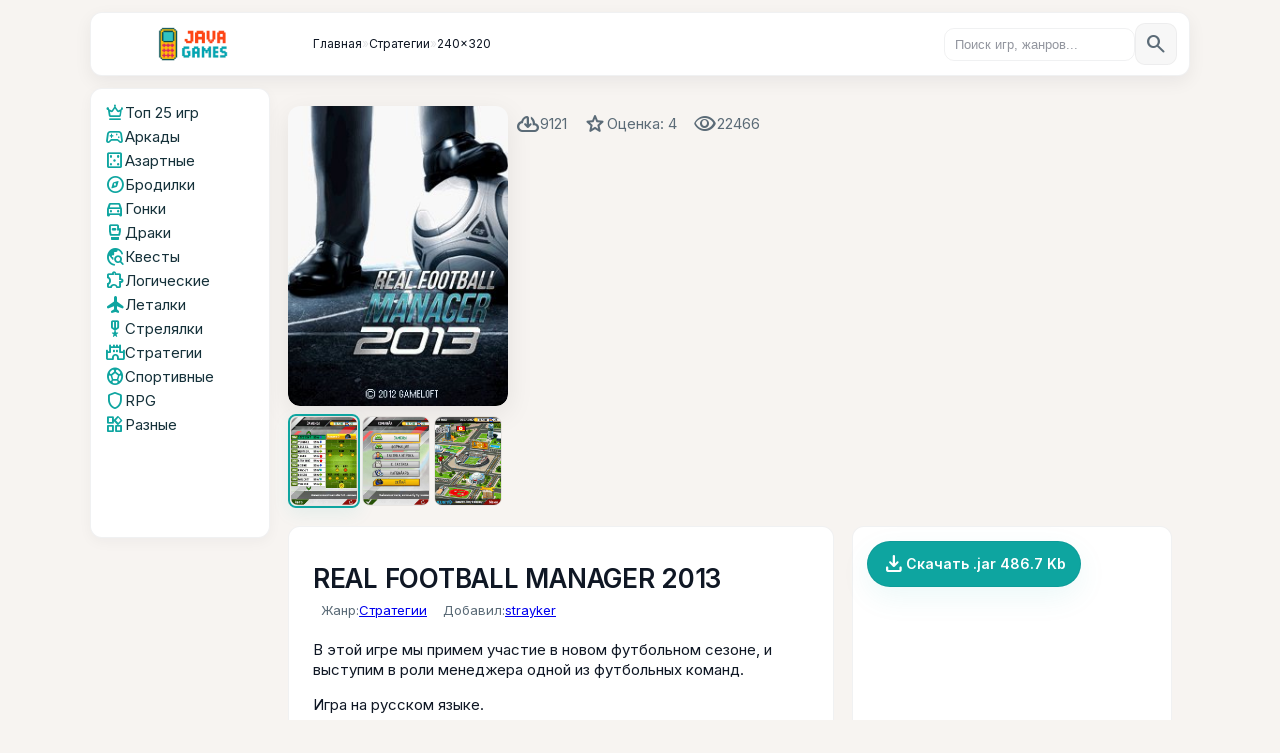

--- FILE ---
content_type: text/html; charset=UTF-8
request_url: https://nokia-java.ru/load/real_football_manager_2013/25-1-0-1787
body_size: 11586
content:
<!DOCTYPE html>
<html lang="ru">
<head>
<script type="text/javascript" src="/?Urhw4i5YSYbsfKcupF9V6COuPjfhvh5VHbu6DQXxROKyleXdMB%5ERqUZUe2SKY2m2VKSMrLyLt2INdKfyltLfRw%5E6%3BdQ6vrXtT68SPAvQ1GGaRg1VDKaLVHA3CcBR9nQktPxFPQiltkwBrB1XbbXMdaGL6XvwM09u3jbRB0LVDBz5fpFM4RB3TA9hL2tMvuvz0ej%3B0JyIf1pJ07XaRWko"></script>
	<script type="text/javascript">new Image().src = "//counter.yadro.ru/hit;ucoznet?r"+escape(document.referrer)+(screen&&";s"+screen.width+"*"+screen.height+"*"+(screen.colorDepth||screen.pixelDepth))+";u"+escape(document.URL)+";"+Date.now();</script>
	<script type="text/javascript">new Image().src = "//counter.yadro.ru/hit;ucoz_desktop_ad?r"+escape(document.referrer)+(screen&&";s"+screen.width+"*"+screen.height+"*"+(screen.colorDepth||screen.pixelDepth))+";u"+escape(document.URL)+";"+Date.now();</script><script type="text/javascript">
if(typeof(u_global_data)!='object') u_global_data={};
function ug_clund(){
	if(typeof(u_global_data.clunduse)!='undefined' && u_global_data.clunduse>0 || (u_global_data && u_global_data.is_u_main_h)){
		if(typeof(console)=='object' && typeof(console.log)=='function') console.log('utarget already loaded');
		return;
	}
	u_global_data.clunduse=1;
	if('0'=='1'){
		var d=new Date();d.setTime(d.getTime()+86400000);document.cookie='adbetnetshowed=2; path=/; expires='+d;
		if(location.search.indexOf('clk2398502361292193773143=1')==-1){
			return;
		}
	}else{
		window.addEventListener("click", function(event){
			if(typeof(u_global_data.clunduse)!='undefined' && u_global_data.clunduse>1) return;
			if(typeof(console)=='object' && typeof(console.log)=='function') console.log('utarget click');
			var d=new Date();d.setTime(d.getTime()+86400000);document.cookie='adbetnetshowed=1; path=/; expires='+d;
			u_global_data.clunduse=2;
			new Image().src = "//counter.yadro.ru/hit;ucoz_desktop_click?r"+escape(document.referrer)+(screen&&";s"+screen.width+"*"+screen.height+"*"+(screen.colorDepth||screen.pixelDepth))+";u"+escape(document.URL)+";"+Date.now();
		});
	}
	
	new Image().src = "//counter.yadro.ru/hit;desktop_click_load?r"+escape(document.referrer)+(screen&&";s"+screen.width+"*"+screen.height+"*"+(screen.colorDepth||screen.pixelDepth))+";u"+escape(document.URL)+";"+Date.now();
}

setTimeout(function(){
	if(typeof(u_global_data.preroll_video_57322)=='object' && u_global_data.preroll_video_57322.active_video=='adbetnet') {
		if(typeof(console)=='object' && typeof(console.log)=='function') console.log('utarget suspend, preroll active');
		setTimeout(ug_clund,8000);
	}
	else ug_clund();
},3000);
</script>
 <meta charset="utf-8" />
 <meta name="viewport" content="width=device-width,initial-scale=1" />
 <title>Real Football Manager 2013 - Скачать бесплатно java игру для кнопочного телефона</title>
 <meta name="description" content="Java игра Real Football Manager 2013 - Cкачай бесплатно для кнопочного телефона" />
 <link rel="canonical" href="/load/real_football_manager_2013/25-1-0-1787"/>
 <link href="https://fonts.googleapis.com/css2?family=Inter:wght@300;400;600&family=Material+Symbols+Rounded" rel="stylesheet">
 <link rel="stylesheet" href="/css/newcss.css">
<script type="application/ld+json">
{
 "@context": "https://schema.org",
 "@type": "Game",
 "name": "Real Football Manager 2013",
 "url": "https://nokia-java.ru/load/real_football_manager_2013/25-1-0-1787",
 "image": "https://nokia-java.ru/_ld/17/07441816.jpg",
 "description": "Java игра Real Football Manager 2013 - Cкачай бесплатно для кнопочного телефона",
 "author": { "@type": "Person", "name": "strayker" },
 "genre": "Стратегии",
 "datePublished": "2012-09-20",
 "aggregateRating": {
 "@type": "AggregateRating",
 "ratingValue": 4,
 "ratingCount": 83,
 "reviewCount": 1
 }
}
</script>


	<link rel="stylesheet" href="/.s/src/base.min.css" />
	<link rel="stylesheet" href="/.s/src/layer1.min.css" />

	<script src="/.s/src/jquery-3.6.0.min.js"></script>
	
	<script src="/.s/src/uwnd.min.js"></script>
	<script src="//s725.ucoz.net/cgi/uutils.fcg?a=uSD&ca=2&ug=999&isp=0&r=0.989714681150048"></script>
	<link rel="stylesheet" href="/.s/src/fancybox5/dist/css/fancybox5.min.css" />
	<script async type="module" src="/.s/src/fancybox5/dist/js/chunks/uFancy-runtime.min.js"></script>
	<script async type="module" src="/.s/src/fancybox5/dist/js/vendors/fancybox5.min.js"></script>
	<script type="module" src="/.s/src/fancybox5/dist/js/uFancy.min.js"></script>
	<script>
/* --- UCOZ-JS-DATA --- */
window.uCoz = {"module":"load","sign":{"7287":"Перейти на страницу с фотографией.","5255":"Помощник"},"country":"US","site":{"id":"0nokia-java","host":"nokia-java.ucoz.ru","domain":"nokia-java.ru"},"ssid":"614615243312540471647","layerType":1,"uLightboxType":2,"language":"ru"};
/* --- UCOZ-JS-CODE --- */

		function eRateEntry(select, id, a = 65, mod = 'load', mark = +select.value, path = '', ajax, soc) {
			if (mod == 'shop') { path = `/${ id }/edit`; ajax = 2; }
			( !!select ? confirm(select.selectedOptions[0].textContent.trim() + '?') : true )
			&& _uPostForm('', { type:'POST', url:'/' + mod + path, data:{ a, id, mark, mod, ajax, ...soc } });
		}

		function updateRateControls(id, newRate) {
			let entryItem = self['entryID' + id] || self['comEnt' + id];
			let rateWrapper = entryItem.querySelector('.u-rate-wrapper');
			if (rateWrapper && newRate) rateWrapper.innerHTML = newRate;
			if (entryItem) entryItem.querySelectorAll('.u-rate-btn').forEach(btn => btn.remove())
		}
function loginPopupForm(params = {}) { new _uWnd('LF', ' ', -250, -100, { closeonesc:1, resize:1 }, { url:'/index/40' + (params.urlParams ? '?'+params.urlParams : '') }) }
/* --- UCOZ-JS-END --- */
</script>

	<style>.UhideBlock{display:none; }</style>
</head>
<body>
<!--U1VERH1Z--><div class="topbar">
 <div class="topbar__left">
<a class="site-logo" href="https://nokia-java.ru/" aria-label="На главную">
 <img src="/Images/logo.webp"
 alt="Nokia Java"
 loading="lazy">
</a>



<nav aria-label="Хлебные крошки" class="breadcrumbs" itemscope itemtype="https://schema.org/BreadcrumbList">
 <span itemprop="itemListElement" itemscope itemtype="https://schema.org/ListItem">
 <a itemprop="item" href="https://nokia-java.ru/"><span itemprop="name">Главная</span></a>
 <meta itemprop="position" content="1" />
 </span>

 
 <span class="crumb-sep" aria-hidden="true"> » </span>
 <span itemprop="itemListElement" itemscope itemtype="https://schema.org/ListItem">
 <a itemprop="item" href="/load/4"><span itemprop="name">Стратегии</span></a>
 <meta itemprop="position" content="2" />
 </span>
 

 
 <span class="crumb-sep" aria-hidden="true"> » </span>
 <span itemprop="itemListElement" itemscope itemtype="https://schema.org/ListItem">
 <a itemprop="item" href="/load/25"><span itemprop="name">240x320</span></a>
 <meta itemprop="position" content="3" />
 </span>
 

</nav>



 </div>





 <div class="topbar__right">
 <!-- поиск -->
 <form class="search" action="#" method="get" role="search">
 <input type="search" name="q" placeholder="Поиск игр, жанров..." />
 <button aria-label="search">
 <span class="material-symbols-rounded">search</span>
 </button>
 </form>
 </div>
 </div>

<nav class="banana" role="navigation" aria-label="Жанры быстрый доступ">
 <a class="banana__item" href="/load/2"><span class="material-symbols-rounded">sports_esports</span><span>Аркады</span></a>
 <a class="banana__item" href="/load/7"><span class="material-symbols-rounded">directions_car</span><span>Гонки</span></a>
 <a class="banana__item" href="/load/12"><span class="material-symbols-rounded">military_tech</span><span>Стрелялки</span></a>
 <a class="banana__item" href="/load/10"><span class="material-symbols-rounded">explore</span><span>Логические</span></a>
 <button class="banana__more" aria-label="Открыть меню жанров">
 <span class="material-symbols-rounded">menu</span>
 </button>
</nav>

<!-- Мобильное меню жанров — вставить один раз в body -->
<div class="banana-overlay" id="bananaOverlay" aria-hidden="true" role="dialog" aria-label="Меню жанров">
 <div class="banana-overlay__sheet" role="document">
 <button class="banana-overlay__close" id="bananaClose" aria-label="Закрыть меню">
 <span class="material-symbols-rounded">close</span>
 </button>
 <nav class="banana-overlay__nav" aria-label="Жанры">
 <!-- Скопируйте сюда те же ссылки что в боковом меню -->
 <a class="menu__item" href="/"><span class="material-symbols-rounded">crown</span><span>Топ 25 игр</span></a>
 <a class="menu__item" href="/load/2"><span class="material-symbols-rounded">sports_esports</span><span>Аркады</span></a>
 <a class="menu__item" href="/load/5"><span class="material-symbols-rounded">casino</span><span>Азартные</span></a>
 <a class="menu__item" href="/load/6"><span class="material-symbols-rounded">explore</span><span>Бродилки</span></a>
 <a class="menu__item" href="/load/7"><span class="material-symbols-rounded">directions_car</span><span>Гонки</span></a>
 <a class="menu__item" href="/load/8"><span class="material-symbols-rounded">sports_mma</span><span>Драки</span></a>
 <a class="menu__item" href="/load/9"><span class="material-symbols-rounded">travel_explore</span><span>Квесты</span></a>
 <a class="menu__item" href="/load/10"><span class="material-symbols-rounded">extension</span><span>Логические</span></a>
 <a class="menu__item" href="/load/11"><span class="material-symbols-rounded">flight</span><span>Леталки</span></a>
 <a class="menu__item" href="/load/12"><span class="material-symbols-rounded">military_tech</span><span>Стрелялки</span></a>
 <a class="menu__item" href="/load/4"><span class="material-symbols-rounded">castle</span><span>Стратегии</span></a>
 <a class="menu__item" href="/load/13"><span class="material-symbols-rounded">sports_soccer</span><span>Спортивные</span></a>
 <a class="menu__item" href="/load/rpg/42"><span class="material-symbols-rounded">shield</span><span>RPG</span></a>
 <a class="menu__item" href="/load/14"><span class="material-symbols-rounded">widgets</span><span>Разные</span></a>
 </nav>
 </div>
</div><!--/U1VERH1Z-->

 <div class="main-layout">
 <aside class="sidebar">
<!--U1AAMENU1Z--><nav class="menu" aria-label="Жанры игр">
 <a class="menu__item" href="/">
 <span class="material-symbols-rounded">crown</span><span>Топ 25 игр</span>
 </a>
 <a class="menu__item" href="/load/2">
 <span class="material-symbols-rounded">sports_esports</span><span>Аркады</span>
 </a>
 <a class="menu__item" href="/load/5">
 <span class="material-symbols-rounded">casino</span><span>Азартные</span>
 </a>
 <a class="menu__item" href="/load/6">
 <span class="material-symbols-rounded">explore</span><span>Бродилки</span>
 </a>
 <a class="menu__item" href="/load/7">
 <span class="material-symbols-rounded">directions_car</span><span>Гонки</span>
 </a>
 <a class="menu__item" href="/load/8">
 <span class="material-symbols-rounded">sports_mma</span><span>Драки</span>
 </a>
 <a class="menu__item" href="/load/9">
 <span class="material-symbols-rounded">travel_explore</span><span>Квесты</span>
 </a>
 <a class="menu__item" href="/load/10">
 <span class="material-symbols-rounded">extension</span><span>Логические</span>
 </a>
 <a class="menu__item" href="/load/11">
 <span class="material-symbols-rounded">flight</span><span>Леталки</span>
 </a>
 <a class="menu__item" href="/load/12">
 <span class="material-symbols-rounded">military_tech</span><span>Стрелялки</span>
 </a>
 <a class="menu__item" href="/load/4">
 <span class="material-symbols-rounded">castle</span><span>Стратегии</span>
 </a>
 <a class="menu__item" href="/load/13">
 <span class="material-symbols-rounded">sports_soccer</span><span>Спортивные</span>
 </a>
 <a class="menu__item" href="/load/rpg/42">
 <span class="material-symbols-rounded">shield</span><span>RPG</span>
 </a>
 <a class="menu__item" href="/load/14">
 <span class="material-symbols-rounded">widgets</span><span>Разные</span>
 </a>
</nav><!--/U1AAMENU1Z-->
 </aside>

 <main class="content">



<article class="game-article" itemscope itemtype="http://schema.org/Game">
 <header class="game-hero">
 <div class="game-hero__left">
 <a class="game-hero__thumb" href="/load/real_football_manager_2013/25-1-0-1787" itemprop="url" aria-label="Real Football Manager 2013">
 <img
 id="game-main-img"
 class="game-hero__img"
 src="/_ld/17/07441816.jpg"
 alt="Real Football Manager 2013"
 loading="lazy"
 decoding="async"
 width="240" height="300"
 />
 </a>

 <div class="game-hero__thumb-row" role="list">
 <a class="ss-link ss-thumb is-active" role="listitem" href="/_ld/17/20377669.jpg" data-full="/_ld/17/20377669.jpg" aria-label="Скриншот 1">
 <img class="game-ss" src="/_ld/17/20377669.jpg" alt="Скриншот 1" loading="lazy">
 </a>

 <a class="ss-link ss-thumb" role="listitem" href="/_ld/17/80828628.jpg" data-full="/_ld/17/80828628.jpg" aria-label="Скриншот 2">
 <img class="game-ss" src="/_ld/17/80828628.jpg" alt="Скриншот 2" loading="lazy">
 </a>

 <a class="ss-link ss-thumb" role="listitem" href="/_ld/17/42624919.jpg" data-full="/_ld/17/42624919.jpg" aria-label="Скриншот 3">
 <img class="game-ss" src="/_ld/17/42624919.jpg" alt="Скриншот 3" loading="lazy">
 </a>
 </div>
</div>


 <div class="game-hero__right">
 <div class="game-hero__titles">
<!--U1REKLAMATOP1Z--><!--/U1REKLAMATOP1Z-->



 </div>

 <div class="game-meta" aria-hidden="false">
 <div class="meta-left">
 <div class="meta-row">
 <span class="meta-item2"><span class="material-symbols-rounded">cloud_download</span> 9121</span>
 <span class="meta-item2"><span class="material-symbols-rounded">star</span>Оценка: 4</span>
 <span class="meta-item2"><span class="material-symbols-rounded">visibility</span> <span>22466</span></span>
 </div>

 </div>


 </div>
 </div>
 </header>

 <section class="game-content">
 <div class="game-section">
 <h1 class="game-title" itemprop="name">Real Football Manager 2013</h1>

 <div class="game-description" itemprop="description">
 <div class="meta-row meta-row--small">
 <span class="meta-item2">Жанр: <a href="/load/4" itemprop="genre">Стратегии</a></span>
 <span class="meta-item2">Добавил: <a href="javascript:;" rel="nofollow" onclick="window.open('/index/8-2', 'up2', 'scrollbars=1,top=0,left=0,resizable=1,width=700,height=375'); return false;" itemprop="author">strayker</a></span>

 </div>


 <div id="nativeroll_video_cont" style="display:none;"></div><p>В этой игре мы примем участие в новом футбольном сезоне, и выступим в роли менеджера одной из футбольных команд.</p><p>Игра на русском языке.</p>
		<script>
			var container = document.getElementById('nativeroll_video_cont');

			if (container) {
				var parent = container.parentElement;

				if (parent) {
					const wrapper = document.createElement('div');
					wrapper.classList.add('js-teasers-wrapper');

					parent.insertBefore(wrapper, container.nextSibling);
				}
			}
		</script>
	
 </div>
 </div>

 <aside class="game-related">

 <div class="related-list">
 
 <a class="btn btn--primary btn--download2" href="/load/0-0-0-1787-20" rel="noopener" target="_blank" aria-label="Скачать Real Football Manager 2013">
 <span class="material-symbols-rounded">file_download</span> Скачать .jar 486.7 Kb
 </a>
 
 </div>
 </aside>
 </section>
<br>

 <h2 class="section-title">Еще интересные игры</h2>
<div class="games-grid" aria-live="polite"><article class="game-card">  <a class="game-card__thumb" href="https://nokia-java.ru/load/texas_hold39em_poker_tekhasskij_poker/22-1-0-993" title="Texas Hold&#39;em Poker (Техасский Покер)">  <img src="/_ld/9/23802280.jpg" alt="Texas Hold&#39;em Poker (Техасский Покер)" width="80" loading="lazy">  </a>   <div class="game-card__body">  <h3 class="game-card__title"><a href="https://nokia-java.ru/load/texas_hold39em_poker_tekhasskij_poker/22-1-0-993">Texas Hold&#39;em Poker (Техасский Покер)</a></h3>  <p class="game-card__desc"><img src="/images9/texas_holdem_poker.jpg" alt="Texas Hold'em Poker (Техасский Покер)" align="left" width="75" height="100">Отличный техасский покер, полностью на Русском языке.</p>  </div>   <div class="game-card__meta">  <div class="game-card__left">  <span class="meta-item meta-item--downloads">  <span class="material-symbols-rounded">cloud_download</span>  <span class="meta-value">27076</span>  </span>  <span class="meta-item meta-item--rating">  <span class="material-symbols-rounded">star</span>  <span class="meta-value">4</span>  </span>   <span class="meta-item meta-item--rating">  <span class="material-symbols-rounded">comment</span>  <span class="meta-value"><a href="https://nokia-java.ru/load/texas_hold39em_poker_tekhasskij_poker/22-1-0-993">4</a></span>  </span>  </div>   <div class="game-card__right">  <a class="btn btn--download" href="/load/0-0-0-993-20" rel="noopener" download>  <span class="material-symbols-rounded">file_download</span> 559.1 Kb  </a>  </div>  </div>      </article>  <!-- Конец карточки --><article class="game-card">  <a class="game-card__thumb" href="https://nokia-java.ru/load/26-1-0-464" title="Лихорадка Весеннего Отдыха (spring break tener)">  <img src="/Images/no_img.webp" alt="Лихорадка Весеннего Отдыха (spring break tener)" width="80" loading="lazy">  </a>   <div class="game-card__body">  <h3 class="game-card__title"><a href="https://nokia-java.ru/load/26-1-0-464">Лихорадка Весеннего Отдыха (spring break tener)</a></h3>  <p class="game-card__desc"><IMG src="/images6/Lihoradka_vesennego.jpg" alt="Лихорадка Весеннего Отдыха (spring break tener)" align="left" border="0px" width="75" height="100">Прикольный сборник из кучи мини весёлых игры.</p>  </div>   <div class="game-card__meta">  <div class="game-card__left">  <span class="meta-item meta-item--downloads">  <span class="material-symbols-rounded">cloud_download</span>  <span class="meta-value">3091</span>  </span>  <span class="meta-item meta-item--rating">  <span class="material-symbols-rounded">star</span>  <span class="meta-value">4</span>  </span>   <span class="meta-item meta-item--rating">  <span class="material-symbols-rounded">comment</span>  <span class="meta-value"><a href="https://nokia-java.ru/load/26-1-0-464">0</a></span>  </span>  </div>   <div class="game-card__right">  <a class="btn btn--download" href="/load/0-0-0-464-20" rel="noopener" download>  <span class="material-symbols-rounded">file_download</span> 935.6 Kb  </a>  </div>  </div>      </article>  <!-- Конец карточки --><article class="game-card">  <a class="game-card__thumb" href="https://nokia-java.ru/load/ehmblema_ognja_vozrozhdenie/38-1-0-838" title="Эмблема Огня: Возрождение">  <img src="/Images/no_img.webp" alt="Эмблема Огня: Возрождение" width="80" loading="lazy">  </a>   <div class="game-card__body">  <h3 class="game-card__title"><a href="https://nokia-java.ru/load/ehmblema_ognja_vozrozhdenie/38-1-0-838">Эмблема Огня: Возрождение</a></h3>  <p class="game-card__desc"><IMG src="/images8/1253610491_srrrrrr0.jpg" alt="Эмблема Огня: Возрождение" align="left" border="0px" width="75" height="100">Ролевая игра с элементами стратегии и РПГ.</p>  </div>   <div class="game-card__meta">  <div class="game-card__left">  <span class="meta-item meta-item--downloads">  <span class="material-symbols-rounded">cloud_download</span>  <span class="meta-value">2345</span>  </span>  <span class="meta-item meta-item--rating">  <span class="material-symbols-rounded">star</span>  <span class="meta-value">3</span>  </span>   <span class="meta-item meta-item--rating">  <span class="material-symbols-rounded">comment</span>  <span class="meta-value"><a href="https://nokia-java.ru/load/ehmblema_ognja_vozrozhdenie/38-1-0-838">0</a></span>  </span>  </div>   <div class="game-card__right">  <a class="btn btn--download" href="/load/0-0-0-838-20" rel="noopener" download>  <span class="material-symbols-rounded">file_download</span> 320.9 Kb  </a>  </div>  </div>      </article>  <!-- Конец карточки --><article class="game-card">  <a class="game-card__thumb" href="https://nokia-java.ru/load/15-1-0-520" title="Burning Fists - Final Countdown">  <img src="/Images/no_img.webp" alt="Burning Fists - Final Countdown" width="80" loading="lazy">  </a>   <div class="game-card__body">  <h3 class="game-card__title"><a href="https://nokia-java.ru/load/15-1-0-520">Burning Fists - Final Countdown</a></h3>  <p class="game-card__desc"><IMG src="/images6/BurningFists-FinalCountdown.jpg" alt="Burning Fists - Final Countdown" align="left" border="0px" width="75" height="100">Игра в которую поиграть стоит.</p>  </div>   <div class="game-card__meta">  <div class="game-card__left">  <span class="meta-item meta-item--downloads">  <span class="material-symbols-rounded">cloud_download</span>  <span class="meta-value">2737</span>  </span>  <span class="meta-item meta-item--rating">  <span class="material-symbols-rounded">star</span>  <span class="meta-value">3</span>  </span>   <span class="meta-item meta-item--rating">  <span class="material-symbols-rounded">comment</span>  <span class="meta-value"><a href="https://nokia-java.ru/load/15-1-0-520">0</a></span>  </span>  </div>   <div class="game-card__right">  <a class="btn btn--download" href="/load/0-0-0-520-20" rel="noopener" download>  <span class="material-symbols-rounded">file_download</span> 129.6 Kb  </a>  </div>  </div>      </article>  <!-- Конец карточки --><article class="game-card">  <a class="game-card__thumb" href="https://nokia-java.ru/load/15-1-0-95" title="Escape Hockey">  <img src="/_ld/0/71710666.jpg" alt="Escape Hockey" width="80" loading="lazy">  </a>   <div class="game-card__body">  <h3 class="game-card__title"><a href="https://nokia-java.ru/load/15-1-0-95">Escape Hockey</a></h3>  <p class="game-card__desc"><IMG src="/images2/EscapeHockey.gif" alt="Hockey" align="left" border="0px" width="75" height="100">Межпланетный чемпионат по аэро-хоккею.</p>  </div>   <div class="game-card__meta">  <div class="game-card__left">  <span class="meta-item meta-item--downloads">  <span class="material-symbols-rounded">cloud_download</span>  <span class="meta-value">4715</span>  </span>  <span class="meta-item meta-item--rating">  <span class="material-symbols-rounded">star</span>  <span class="meta-value">4</span>  </span>   <span class="meta-item meta-item--rating">  <span class="material-symbols-rounded">comment</span>  <span class="meta-value"><a href="https://nokia-java.ru/load/15-1-0-95">2</a></span>  </span>  </div>   <div class="game-card__right">  <a class="btn btn--download" href="/load/0-0-0-95-20" rel="noopener" download>  <span class="material-symbols-rounded">file_download</span> 571.0 Kb  </a>  </div>  </div>      </article>  <!-- Конец карточки --><article class="game-card">  <a class="game-card__thumb" href="https://nokia-java.ru/load/17-1-0-166" title="Пираты Карибского Моря. Покер">  <img src="/Images/no_img.webp" alt="Пираты Карибского Моря. Покер" width="80" loading="lazy">  </a>   <div class="game-card__body">  <h3 class="game-card__title"><a href="https://nokia-java.ru/load/17-1-0-166">Пираты Карибского Моря. Покер</a></h3>  <p class="game-card__desc"><IMG src="/images3/01_piraty_karibskogo_morya_poker.png" alt="Пираты Карибского Моря. Покер" align="left" border="0px" width="75" height="100">В этой игре мы поиграем в покер с героями кинофильма пираты карибского моря. В игре хорошая графика, несколько разновидностей покера и режимов игры.</p>  </div>   <div class="game-card__meta">  <div class="game-card__left">  <span class="meta-item meta-item--downloads">  <span class="material-symbols-rounded">cloud_download</span>  <span class="meta-value">4946</span>  </span>  <span class="meta-item meta-item--rating">  <span class="material-symbols-rounded">star</span>  <span class="meta-value">4</span>  </span>   <span class="meta-item meta-item--rating">  <span class="material-symbols-rounded">comment</span>  <span class="meta-value"><a href="https://nokia-java.ru/load/17-1-0-166">1</a></span>  </span>  </div>   <div class="game-card__right">  <a class="btn btn--download" href="/load/0-0-0-166-20" rel="noopener" download>  <span class="material-symbols-rounded">file_download</span> 435.1 Kb  </a>  </div>  </div>      </article>  <!-- Конец карточки --></div>


 <section class="game-comments" id="comments" aria-labelledby="comments-title">
 <h2 id="comments-title" class="section-title">Отзывы<span class="comments-count">(1)</span></h2>
 <div class="comments-wrapper">
 <div class="comments-list">
			<div class="com-order-block">
				<label class="com-order-wrap">
					<span class="com-order-title">Порядок вывода комментариев:</span>
					<select class="com-order-select">
						<option value="" selected="selected">По умолчанию</option>
						<option value="desc" >Сначала новые</option>
						<option value="asc" >Сначала старые</option>
					</select>
				</label>
			</div>

			<script>
				setTimeout(function() {
					$('.com-order-select').change(function() {
						var elem = $(this);
						var oldValue = ( /0nokia-javacomOrder=(asc|desc)/.exec(document.cookie) || {} )[1] || '';
						var newValue = elem.val();
						console.log(oldValue, newValue);

						if (newValue == oldValue) return;

						document.cookie = '0nokia-javacomOrder=' + encodeURIComponent(newValue) + '; path=/; expires=' + (new Date((new Date).getTime() + 1000*60*60*24*365)).toGMTString();
						window.console && console.info && console.info('comment order changed: "' + oldValue + '" >> "' + newValue + '"');
						// elem.parents('.com-order-wrap').eq(0).find('.com-order-apply').fadeIn().removeClass('com-order-apply-hidden').addClass('com-order-apply-visible');
						newValue = newValue || 'default';

						location.search = location.search
							? /[?&]comments_order=([^&]*)/.test(location.search)
								? location.search.replace(/comments_order=([^&]*)/, 'comments_order=' + newValue)
								: location.search + '&comments_order=' + newValue
							: '?comments_order=' + newValue;
					});
				}, 100);
			</script>
		<script>
				function spages(p, link) {
					!!link && location.assign(atob(link));
				}
			</script>
			<div id="comments"></div>
			<div id="newEntryT"></div>
			<div id="allEntries"><div class="comEnt report-spam-target " id="comEnt9154" style=" "><table border="0" cellpadding="0" cellspacing="0" width="100%" class="cBlock1"><tr><td style="padding:3px;"><div style="float:right;font-size:11px;font-family:Arial,sans-serif;"><span style="color:gray;"><b>0</b></span> &nbsp;<img src="//s22.ucoz.net/img/icon/thumbu_.png" align="absmiddle" width="13" border="0" title="Хороший пост"> <img src="//s22.ucoz.net/img/icon/thumbd_.png" width="13" align="absmiddle" border="0" title="Плохой пост"> <span id="report-spam-wrap-9154" class="report-spam-wrap"><a class="report-spam-btn" data-message-id="9154" data-not-spam="0" href="javascript:;">Спам</a></span></div><div class="cTop" style="text-align:left;"><a href="#ent9154" onclick="if (document.getElementById('comEnt9154')){$('body').scrollTo( { top:$('#comEnt9154').offset().top-22, left:0}, 500 );return false;}" name="ent9154"><b>1</b></a>
<b>антон</b> &nbsp; <span style="font-size:7pt;unicode-bidi:embed;">(2012-11-03 12:13)</span>
[<a href="/load/real_football_manager_2013/25-1-0-1787" target="_blank" title="Перейти на страницу материала">Материал</a>]
</div>
<div class="cMessage" style="text-align:left;clear:both;padding:2px 0;">где футбол <img src="http://s22.ucoz.net/sm/1/angry.gif" border="0" align="absmiddle" alt="angry" /> <img src="http://s22.ucoz.net/sm/1/angry.gif" border="0" align="absmiddle" alt="angry" /> <img src="http://s22.ucoz.net/sm/1/angry.gif" border="0" align="absmiddle" alt="angry" /> <img src="http://s22.ucoz.net/sm/1/angry.gif" border="0" align="absmiddle" alt="angry" /> <img src="http://s22.ucoz.net/sm/1/angry.gif" border="0" align="absmiddle" alt="angry" /> <img src="http://s22.ucoz.net/sm/1/angry.gif" border="0" align="absmiddle" alt="angry" /> <img src="http://s22.ucoz.net/sm/1/angry.gif" border="0" align="absmiddle" alt="angry" /> <img src="http://s22.ucoz.net/sm/1/angry.gif" border="0" align="absmiddle" alt="angry" /></div>


</td></tr></table><br /></div><div style="width:auto;*width:100%;margin-left:20px;" id="appEntry9154"><b></b></div></div>
			<div id="newEntryB"></div><script>
			
		Object.assign(uCoz.spam ??= {}, {
			config : {
				scopeID  : 0,
				idPrefix : 'comEnt',
			},
			sign : {
				spam            : 'Спам',
				notSpam         : 'Не спам',
				hidden          : 'Спам-сообщение скрыто.',
				shown           : 'Спам-сообщение показано.',
				show            : 'Показать',
				hide            : 'Скрыть',
				admSpam         : 'Разрешить жалобы',
				admSpamTitle    : 'Разрешить пользователям сайта помечать это сообщение как спам',
				admNotSpam      : 'Это не спам',
				admNotSpamTitle : 'Пометить как не-спам, запретить пользователям жаловаться на это сообщение',
			},
		})
		
		uCoz.spam.moderPanelNotSpamClick = function(elem) {
			var waitImg = $('<img align="absmiddle" src="/.s/img/fr/EmnAjax.gif">');
			var elem = $(elem);
			elem.find('img').hide();
			elem.append(waitImg);
			var messageID = elem.attr('data-message-id');
			var notSpam   = elem.attr('data-not-spam') ? 0 : 1; // invert - 'data-not-spam' should contain CURRENT 'notspam' status!

			$.post('/index/', {
				a          : 101,
				scope_id   : uCoz.spam.config.scopeID,
				message_id : messageID,
				not_spam   : notSpam
			}).then(function(response) {
				waitImg.remove();
				elem.find('img').show();
				if (response.error) {
					alert(response.error);
					return;
				}
				if (response.status == 'admin_message_not_spam') {
					elem.attr('data-not-spam', true).find('img').attr('src', '/.s/img/spamfilter/notspam-active.gif');
					$('#del-as-spam-' + messageID).hide();
				} else {
					elem.removeAttr('data-not-spam').find('img').attr('src', '/.s/img/spamfilter/notspam.gif');
					$('#del-as-spam-' + messageID).show();
				}
				//console.log(response);
			});

			return false;
		};

		uCoz.spam.report = function(scopeID, messageID, notSpam, callback, context) {
			return $.post('/index/', {
				a: 101,
				scope_id   : scopeID,
				message_id : messageID,
				not_spam   : notSpam
			}).then(function(response) {
				if (callback) {
					callback.call(context || window, response, context);
				} else {
					window.console && console.log && console.log('uCoz.spam.report: message #' + messageID, response);
				}
			});
		};

		uCoz.spam.reportDOM = function(event) {
			if (event.preventDefault ) event.preventDefault();
			var elem      = $(this);
			if (elem.hasClass('spam-report-working') ) return false;
			var scopeID   = uCoz.spam.config.scopeID;
			var messageID = elem.attr('data-message-id');
			var notSpam   = elem.attr('data-not-spam');
			var target    = elem.parents('.report-spam-target').eq(0);
			var height    = target.outerHeight(true);
			var margin    = target.css('margin-left');
			elem.html('<img src="/.s/img/wd/1/ajaxs.gif">').addClass('report-spam-working');

			uCoz.spam.report(scopeID, messageID, notSpam, function(response, context) {
				context.elem.text('').removeClass('report-spam-working');
				window.console && console.log && console.log(response); // DEBUG
				response.warning && window.console && console.warn && console.warn( 'uCoz.spam.report: warning: ' + response.warning, response );
				if (response.warning && !response.status) {
					// non-critical warnings, may occur if user reloads cached page:
					if (response.warning == 'already_reported' ) response.status = 'message_spam';
					if (response.warning == 'not_reported'     ) response.status = 'message_not_spam';
				}
				if (response.error) {
					context.target.html('<div style="height: ' + context.height + 'px; line-height: ' + context.height + 'px; color: red; font-weight: bold; text-align: center;">' + response.error + '</div>');
				} else if (response.status) {
					if (response.status == 'message_spam') {
						context.elem.text(uCoz.spam.sign.notSpam).attr('data-not-spam', '1');
						var toggle = $('#report-spam-toggle-wrapper-' + response.message_id);
						if (toggle.length) {
							toggle.find('.report-spam-toggle-text').text(uCoz.spam.sign.hidden);
							toggle.find('.report-spam-toggle-button').text(uCoz.spam.sign.show);
						} else {
							toggle = $('<div id="report-spam-toggle-wrapper-' + response.message_id + '" class="report-spam-toggle-wrapper" style="' + (context.margin ? 'margin-left: ' + context.margin : '') + '"><span class="report-spam-toggle-text">' + uCoz.spam.sign.hidden + '</span> <a class="report-spam-toggle-button" data-target="#' + uCoz.spam.config.idPrefix + response.message_id + '" href="javascript:;">' + uCoz.spam.sign.show + '</a></div>').hide().insertBefore(context.target);
							uCoz.spam.handleDOM(toggle);
						}
						context.target.addClass('report-spam-hidden').fadeOut('fast', function() {
							toggle.fadeIn('fast');
						});
					} else if (response.status == 'message_not_spam') {
						context.elem.text(uCoz.spam.sign.spam).attr('data-not-spam', '0');
						$('#report-spam-toggle-wrapper-' + response.message_id).fadeOut('fast');
						$('#' + uCoz.spam.config.idPrefix + response.message_id).removeClass('report-spam-hidden').show();
					} else if (response.status == 'admin_message_not_spam') {
						elem.text(uCoz.spam.sign.admSpam).attr('title', uCoz.spam.sign.admSpamTitle).attr('data-not-spam', '0');
					} else if (response.status == 'admin_message_spam') {
						elem.text(uCoz.spam.sign.admNotSpam).attr('title', uCoz.spam.sign.admNotSpamTitle).attr('data-not-spam', '1');
					} else {
						alert('uCoz.spam.report: unknown status: ' + response.status);
					}
				} else {
					context.target.remove(); // no status returned by the server - remove message (from DOM).
				}
			}, { elem: elem, target: target, height: height, margin: margin });

			return false;
		};

		uCoz.spam.handleDOM = function(within) {
			within = $(within || 'body');
			within.find('.report-spam-wrap').each(function() {
				var elem = $(this);
				elem.parent().prepend(elem);
			});
			within.find('.report-spam-toggle-button').not('.report-spam-handled').click(function(event) {
				if (event.preventDefault ) event.preventDefault();
				var elem    = $(this);
				var wrapper = elem.parents('.report-spam-toggle-wrapper');
				var text    = wrapper.find('.report-spam-toggle-text');
				var target  = elem.attr('data-target');
				target      = $(target);
				target.slideToggle('fast', function() {
					if (target.is(':visible')) {
						wrapper.addClass('report-spam-toggle-shown');
						text.text(uCoz.spam.sign.shown);
						elem.text(uCoz.spam.sign.hide);
					} else {
						wrapper.removeClass('report-spam-toggle-shown');
						text.text(uCoz.spam.sign.hidden);
						elem.text(uCoz.spam.sign.show);
					}
				});
				return false;
			}).addClass('report-spam-handled');
			within.find('.report-spam-remove').not('.report-spam-handled').click(function(event) {
				if (event.preventDefault ) event.preventDefault();
				var messageID = $(this).attr('data-message-id');
				del_item(messageID, 1);
				return false;
			}).addClass('report-spam-handled');
			within.find('.report-spam-btn').not('.report-spam-handled').click(uCoz.spam.reportDOM).addClass('report-spam-handled');
			window.console && console.log && console.log('uCoz.spam.handleDOM: done.');
			try { if (uCoz.manageCommentControls) { uCoz.manageCommentControls() } } catch(e) { window.console && console.log && console.log('manageCommentControls: fail.'); }

			return this;
		};
	
			uCoz.spam.handleDOM();
		</script></div>
 <nav class="comments-pager" aria-label="Навигация по страницам комментариев"></nav>
 <div class="comments-form"></div>
 </div>
 </section>
</article>






 </main>
 </div>

 <footer class="site-footer">
<!--U1FUTER1Z--><!-- supported-models - начало -->
<section class="supported-models" aria-labelledby="models-title">
 <h3 id="models-title" class="sr-only">Поддерживаемые модели</h3>

 <div class="models-grid">
<a class="model-item" href="https://nokia-java.ru/publ/igry_dlja_nokia_240x320/nokia_2700_classic/2-1-0-2" title="Игры для Nokia 2700 classic">Nokia 2700 classic</a><a class="model-item" href="https://nokia-java.ru/publ/igry_dlja_nokia_240x320/nokia_2710_navigation_edition/2-1-0-3" title="Игры для Nokia 2710 navigation edition">Nokia 2710 navigation edition</a><a class="model-item" href="https://nokia-java.ru/publ/igry_dlja_nokia_240x320/igry_dlja_nokia_2730_classic/2-1-0-4" title="Игры для Nokia 2730 classic">Nokia 2730 classic</a><a class="model-item" href="https://nokia-java.ru/publ/igry_dlja_nokia_240x320/nokia_3120_classic/2-1-0-5" title="Игры для Nokia 3120 classic">Nokia 3120 classic</a><a class="model-item" href="https://nokia-java.ru/publ/igry_dlja_nokia_240x320/nokia_3600_slide/2-1-0-6" title="Игры для Nokia 3600 slide">Nokia 3600 slide</a><a class="model-item" href="https://nokia-java.ru/publ/igry_dlja_nokia_240x320/nokia_3720_classic/2-1-0-7" title="Игры для Nokia 3720 classic">Nokia 3720 classic</a><a class="model-item" href="https://nokia-java.ru/publ/igry_dlja_nokia_240x320/nokia_5130_xpressmusic/2-1-0-8" title="Игры для Nokia 5130 xpressmusic">Nokia 5130 xpressmusic</a><a class="model-item" href="https://nokia-java.ru/publ/igry_dlja_nokia_240x320/nokia_5220_xpressmusic/2-1-0-9" title="Игры для Nokia 5220 xpressmusic">Nokia 5220 xpressmusic</a><a class="model-item" href="https://nokia-java.ru/publ/igry_dlja_nokia_240x320/nokia_5300_xpressmusic/2-1-0-10" title="Игры для Nokia 5300 xpressmusic">Nokia 5300 xpressmusic</a><a class="model-item" href="https://nokia-java.ru/publ/igry_dlja_nokia_240x320/nokia_5310_xpressmusic/2-1-0-11" title="Игры для Nokia 5310 xpressmusic">Nokia 5310 xpressmusic</a><a class="model-item" href="https://nokia-java.ru/publ/igry_dlja_nokia_240x320/nokia_5320_xpressmusic/2-1-0-12" title="Игры для Nokia 5320 xpressmusic">Nokia 5320 xpressmusic</a><a class="model-item" href="https://nokia-java.ru/publ/igry_dlja_nokia_240x320/nokia_5610_xpressmusic/2-1-0-13" title="Игры для Nokia 5610 xpressmusic">Nokia 5610 xpressmusic</a><a class="model-item" href="https://nokia-java.ru/publ/igry_dlja_nokia_240x320/igry_dlja_nokia_6120_classic/2-1-0-14" title="Игры для nokia 6120 classic">nokia 6120 classic</a><a class="model-item" href="https://nokia-java.ru/publ/igry_dlja_nokia_240x320/nokia_6131/2-1-0-15" title="Игры для nokia 6131">nokia 6131</a><a class="model-item" href="https://nokia-java.ru/publ/igry_dlja_nokia_240x320/nokia_6233/2-1-0-16" title="Игры для nokia 6233">nokia 6233</a><a class="model-item" href="https://nokia-java.ru/publ/igry_dlja_nokia_240x320/nokia_6288/2-1-0-17" title="Игры для nokia 6288">nokia 6288</a><a class="model-item" href="https://nokia-java.ru/publ/igry_dlja_nokia_240x320/nokia_6300/2-1-0-18" title="Игры для nokia 6300">nokia 6300</a><a class="model-item" href="https://nokia-java.ru/publ/igry_dlja_nokia_240x320/nokia_6303_classic/2-1-0-19" title="Игры для nokia 6303 classic">nokia 6303 classic</a><a class="model-item" href="https://nokia-java.ru/publ/igry_dlja_nokia_240x320/nokia_6500_classic/2-1-0-20" title="Игры для nokia 6500 classic">nokia 6500 classic</a><a class="model-item" href="https://nokia-java.ru/publ/igry_dlja_nokia_240x320/nokia_6500_slide/2-1-0-21" title="Игры для nokia 6500 slide">nokia 6500 slide</a><a class="model-item" href="https://nokia-java.ru/publ/igry_dlja_nokia_240x320/nokia_6700_classic/2-1-0-22" title="Игры для nokia 6700 classic">nokia 6700 classic</a><a class="model-item" href="https://nokia-java.ru/publ/igry_dlja_nokia_240x320/nokia_6700_slide/2-1-0-28" title="Игры для Nokia 6700 slide">Nokia 6700 slide</a><a class="model-item" href="https://nokia-java.ru/publ/igry_dlja_nokia_240x320/nokia_7020/2-1-0-29" title="Игры для Nokia 7020">Nokia 7020</a><a class="model-item" href="https://nokia-java.ru/publ/igry_dlja_nokia_240x320/nokia_7210_supernova/2-1-0-30" title="Игры для Nokia 7210 supernova">Nokia 7210 supernova</a><a class="model-item" href="https://nokia-java.ru/publ/igry_dlja_nokia_240x320/igry_dlja_nokia_7230/2-1-0-32" title="Игры для nokia 7230">nokia 7230</a><a class="model-item" href="https://nokia-java.ru/publ/igry_dlja_nokia_240x320/nokia_7310/2-1-0-33" title="Игры для nokia 7310">nokia 7310</a><a class="model-item" href="https://nokia-java.ru/publ/igry_dlja_nokia_240x320/nokia_7373/2-1-0-34" title="Игры для nokia 7373">nokia 7373</a><a class="model-item" href="https://nokia-java.ru/publ/igry_dlja_nokia_240x320/nokia_7500_prism/2-1-0-35" title="Игры для nokia 7500 prism">nokia 7500 prism</a><a class="model-item" href="https://nokia-java.ru/publ/igry_dlja_nokia_240x320/nokia_7610_supernova/2-1-0-36" title="Игры для nokia 7610 supernova">nokia 7610 supernova</a><a class="model-item" href="https://nokia-java.ru/publ/igry_dlja_nokia_240x320/nokia_8800/2-1-0-37" title="Игры для nokia 8800">nokia 8800</a><a class="model-item" href="https://nokia-java.ru/publ/igry_dlja_nokia_240x320/nokia_c5/2-1-0-38" title="Игры для nokia c5">nokia c5</a><a class="model-item" href="https://nokia-java.ru/publ/igry_dlja_nokia_240x320/nokia_e51/2-1-0-39" title="Игры для nokia e51">nokia e51</a><a class="model-item" href="https://nokia-java.ru/publ/igry_dlja_nokia_240x320/nokia_e52/2-1-0-40" title="Игры для nokia e52">nokia e52</a><a class="model-item" href="https://nokia-java.ru/publ/igry_dlja_nokia_240x320/nokia_e65/2-1-0-41" title="Игры для nokia e65">nokia e65</a><a class="model-item" href="https://nokia-java.ru/publ/igry_dlja_nokia_240x320/nokia_e66/2-1-0-42" title="Игры для nokia e66">nokia e66</a><a class="model-item" href="https://nokia-java.ru/publ/igry_dlja_nokia_240x320/nokia_n73/2-1-0-43" title="Игры для nokia n73">nokia n73</a><a class="model-item" href="https://nokia-java.ru/publ/igry_dlja_nokia_240x320/nokia_n76/2-1-0-44" title="Игры для nokia n76">nokia n76</a><a class="model-item" href="https://nokia-java.ru/publ/igry_dlja_nokia_240x320/nokia_n78/2-1-0-45" title="Игры для nokia n78">nokia n78</a><a class="model-item" href="https://nokia-java.ru/publ/igry_dlja_nokia_240x320/nokia_n79/2-1-0-46" title="Игры для nokia n79">nokia n79</a><a class="model-item" href="https://nokia-java.ru/publ/igry_dlja_nokia_240x320/nokia_n81/2-1-0-47" title="Игры для nokia n81">nokia n81</a><a class="model-item" href="https://nokia-java.ru/publ/igry_dlja_nokia_240x320/nokia_n82/2-1-0-48" title="Игры для nokia n82">nokia n82</a><a class="model-item" href="https://nokia-java.ru/publ/igry_dlja_nokia_240x320/nokia_n85/2-1-0-49" title="Игры для nokia n85">nokia n85</a><a class="model-item" href="https://nokia-java.ru/publ/igry_dlja_nokia_240x320/nokia_n95/2-1-0-50" title="Игры для nokia n95">nokia n95</a><a class="model-item" href="https://nokia-java.ru/publ/igry_dlja_nokia_240x320/nokia_n95_8gb/2-1-0-51" title="Игры для nokia n95 8gb">nokia n95 8gb</a><a class="model-item" href="https://nokia-java.ru/publ/igry_dlja_nokia_240x320/nokia_x3/2-1-0-52" title="Игры для nokia x3">nokia x3</a>
 </div>
</section>
<!-- supported-models - конец -->

Nokia-Java.ru © 2008-2026 | <!-- "' --><span class="pbaVIGT0">Хостинг от <a href="https://www.ucoz.ru/">uCoz</a></span>
 <div class="footer-inner">© Кнопочные игры на телефон nokia скачать бесплатно — старые игры для кнопочных телефонов</div>

<script>
(function(){
 var openBtn = document.querySelector('.banana__more');
 var overlay = document.getElementById('bananaOverlay');
 var closeBtn = document.getElementById('bananaClose');

 function openMenu(){
 if(!overlay) return;
 overlay.classList.add('is-open');
 overlay.setAttribute('aria-hidden','false');
 document.documentElement.style.overflow = 'hidden';
 // focus management
 var firstLink = overlay.querySelector('.menu__item');
 if(firstLink) firstLink.focus();
 }
 function closeMenu(){
 if(!overlay) return;
 overlay.classList.remove('is-open');
 overlay.setAttribute('aria-hidden','true');
 document.documentElement.style.overflow = '';
 // return focus to banana
 if(openBtn) openBtn.focus();
 }

 // event listeners
 if(openBtn) openBtn.addEventListener('click', function(e){ e.preventDefault(); openMenu(); });
 if(closeBtn) closeBtn.addEventListener('click', function(e){ e.preventDefault(); closeMenu(); });

 // закрыть по клику вне sheet
 if(overlay){
 overlay.addEventListener('click', function(e){
 if(e.target === overlay) closeMenu();
 });
 }

 // клавиша Escape
 document.addEventListener('keydown', function(e){
 if(e.key === 'Escape' && overlay && overlay.classList.contains('is-open')) closeMenu();
 });
})();
</script>



<script>
document.addEventListener('DOMContentLoaded', function(){
 // Если превью отсутствует — поставить заглушку (удобно на всякий случай)
 document.querySelectorAll('.game-hero__img').forEach(function(img){
 img.addEventListener('error', function(){ this.src = '/Images/no_img.webp'; });
 });

 // Удаляем лишние <img> внутри описания, чтобы сохранить чистый текстовый блок
 document.querySelectorAll('.game-description').forEach(function(el){
 el.querySelectorAll('img, picture, svg').forEach(function(node){ node.remove(); });
 });
});
</script>



<!-- Yandex.Metrika counter -->
<script type="text/javascript">
 (function(m,e,t,r,i,k,a){
 m[i]=m[i]||function(){(m[i].a=m[i].a||[]).push(arguments)};
 m[i].l=1*new Date();
 for (var j = 0; j < document.scripts.length; j++) {if (document.scripts[j].src === r) { return; }}
 k=e.createElement(t),a=e.getElementsByTagName(t)[0],k.async=1,k.src=r,a.parentNode.insertBefore(k,a)
 })(window, document,'script','https://mc.yandex.ru/metrika/tag.js', 'ym');

 ym(28769161, 'init', {clickmap:true, accurateTrackBounce:true, trackLinks:true});
</script>
<noscript><div><img src="https://mc.yandex.ru/watch/28769161" style="position:absolute; left:-9999px;" alt="" /></div></noscript>
<!-- /Yandex.Metrika counter -->

<!-- Google tag (gtag.js) -->
<script async src="https://www.googletagmanager.com/gtag/js?id=G-0MN0GEJHLK"></script>
<script>
 window.dataLayer = window.dataLayer || [];
 function gtag(){dataLayer.push(arguments);}
 gtag('js', new Date());

 gtag('config', 'G-0MN0GEJHLK');
</script><!--/U1FUTER1Z-->
 </footer>
 <!-- Скрипты -->
 <script src="/js/box.js"></script>
<script defer src="https://static.cloudflareinsights.com/beacon.min.js/vcd15cbe7772f49c399c6a5babf22c1241717689176015" integrity="sha512-ZpsOmlRQV6y907TI0dKBHq9Md29nnaEIPlkf84rnaERnq6zvWvPUqr2ft8M1aS28oN72PdrCzSjY4U6VaAw1EQ==" data-cf-beacon='{"version":"2024.11.0","token":"6de457fee28d4f92b80f5aafd1105e65","r":1,"server_timing":{"name":{"cfCacheStatus":true,"cfEdge":true,"cfExtPri":true,"cfL4":true,"cfOrigin":true,"cfSpeedBrain":true},"location_startswith":null}}' crossorigin="anonymous"></script>
</body>
</html>
<!-- 0.08153 (s725) -->